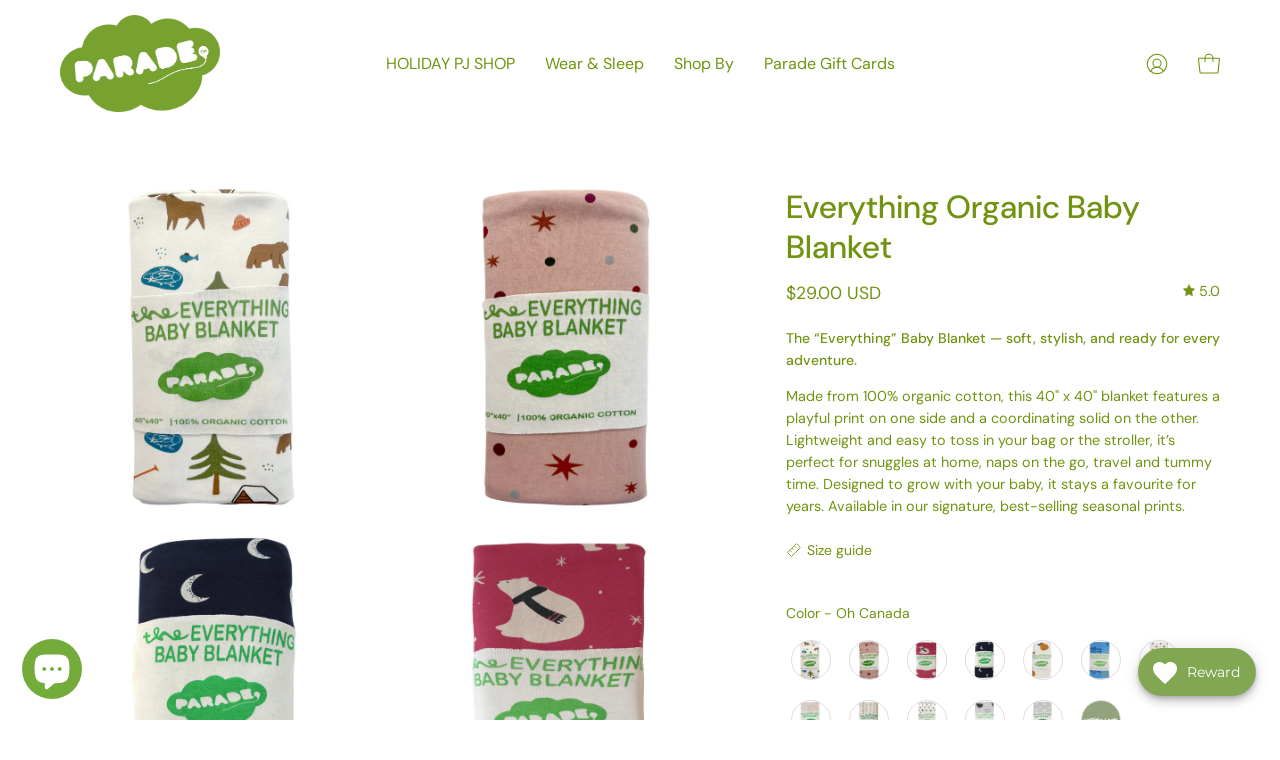

--- FILE ---
content_type: text/css
request_url: https://paradeorganics.com/cdn/shop/t/5/assets/bss-lock-settings.css?v=152913920976068857701761283305
body_size: 51
content:
.bss-lock-passcode-container-6069.page-width.bsscommerce-passcode-container .bss-commerce-passcode-container-2{width:100%;display:flex;justify-content:center;align-items:flex-start;margin-top:16px}.bss-lock-passcode-container-6069 .bss-commerce-passcode-input-label{margin-bottom:4px;display:flex;width:100%;justify-content:flex-start;font-size:14px;color:#6a8c2d;font-weight:400;font-style:normal;text-decoration:none}.bss-lock-passcode-container-6069.page-width #bsscommerce-ltap-password{display:flex;flex-direction:inherit;row-gap:6px;column-gap:6px;max-width:100%;max-height:200px;align-items:center;height:42px}.bss-lock-passcode-container-6069 .bss-password-form-wrapper{display:flex;align-items:center;border:1px solid;border-color:#7e9f2b;border-radius:8px;overflow:hidden;background-color:#fff;margin-right:6px;flex:1;justify-content:space-between}.bss-lock-passcode-container-6069.page-width.bsscommerce-passcode-container .bss-password-form-wrapper{width:355px;max-width:100%;max-height:200px;height:100%}.bss-lock-passcode-container-6069 #bsscommerce-password{padding:8px 0 8px 10px;border-radius:8px;font-size:14px;border:none;margin-right:5px;box-shadow:none;outline:none}.bss-lock-passcode-container-6069.page-width.bsscommerce-passcode-container #bsscommerce-password{width:355px}.bss-lock-passcode-container-6069 .toggle-passcode-input{background-color:transparent;border:none;line-height:0;padding:8px;cursor:pointer;fill:#babec3}.bss-lock-passcode-container-6069 #bsscommerce-password-submit{color:#fff!important;background-color:#7a9f1d!important;border:1px solid #ccc;padding:5px 15px;border-radius:9px;cursor:pointer;height:42px;font-size:14px;font-weight:700}.bss-lock-passcode-container-6069.page-width.bsscommerce-passcode-container #bsscommerce-password-submit{max-height:200px;max-width:100%;width:92px}.bss-lock-message-element-6069{font-size:14px!important;font-weight:400!important;font-style:normal!important;text-decoration:none!important;text-align:center!important;color:#000!important;display:inline-block!important;font-family:inherit!important}#bsscommerce-password-submit{background:linear-gradient(45deg,#2e7d32,#4caf50)}.bss-password-form-wrapper{border-width:2px;background:#f1f8e9}#bsscommerce-password{background:inherit}.bss-passcode-request{background:linear-gradient(45deg,#2e7d32,#4caf50);background-clip:text;-webkit-text-fill-color:transparent;text-decoration:underline;text-decoration-color:#4caf50}header [class*=bss-product-lock]{display:none!important}[id*=MainProduct]:has(.bss-lock-element) [id*=Quantity-Form]{cursor:not-allowed;opacity:.5;pointer-events:none}[id*=MainProduct]:has(.bss-lock-element) [id*=ProductSubmitButton]{cursor:not-allowed!important;opacity:.5!important;pointer-events:none!important}[id*=MainProduct]:has(.bss-lock-element) .shopify-payment-button{cursor:not-allowed!important;opacity:.5!important;pointer-events:none!important}.product__info-wrapper:has(.bss-lock-element) .shopify-payment-button{cursor:not-allowed!important;opacity:.5!important;pointer-events:none!important}.product__info-wrapper:has(.bss-lock-element) [id*=ProductSubmitButton]{cursor:not-allowed!important;opacity:.5!important;pointer-events:none!important}.bss-hide-atc+*{display:none!important}.bss-lock-hidden{display:none}script#bss-behavior-script{display:none!important}
/*# sourceMappingURL=/cdn/shop/t/5/assets/bss-lock-settings.css.map?v=152913920976068857701761283305 */


--- FILE ---
content_type: text/javascript
request_url: https://cdn.starapps.studio/apps/vsk/paradeusa/data.js
body_size: 1126
content:
"use strict";"undefined"==typeof window.starapps_data&&(window.starapps_data={}),"undefined"==typeof window.starapps_data.product_groups&&(window.starapps_data.product_groups=[{"id":3776879,"products_preset_id":663188,"collections_swatch":"first_product_image","group_name":"Family Holiday Jammies","option_name":"Matching Family Styles!","collections_preset_id":null,"display_position":"top","products_swatch":"first_product_image","mobile_products_preset_id":663188,"mobile_products_swatch":"first_product_image","mobile_collections_preset_id":null,"mobile_collections_swatch":"first_product_image","same_products_preset_for_mobile":true,"same_collections_preset_for_mobile":true,"option_values":[{"id":6808240291863,"option_value":"Baby Zip Rompers","handle":"organic-baby-romper-matching-collection","published":true,"swatch_src":"No","swatch_value":null},{"id":6969149980695,"option_value":"Kids' Jammies","handle":"organic-pajamas-my-jammies","published":true,"swatch_src":null,"swatch_value":null},{"id":6939917877271,"option_value":"Women's Pajamas","handle":"organic-my-jammies-matching-holiday-pajamas-womens","published":true,"swatch_src":"No","swatch_value":null},{"id":6939917811735,"option_value":"Men's Pajamas","handle":"organic-matching-holiday-pajamas-mens","published":true,"swatch_src":"No","swatch_value":null}]},{"id":3776878,"products_preset_id":663188,"collections_swatch":"first_product_image","group_name":"Matching Long Sleeved Jammies","option_name":"Matching Family Styles!","collections_preset_id":null,"display_position":"top","products_swatch":"first_product_image","mobile_products_preset_id":663188,"mobile_products_swatch":"first_product_image","mobile_collections_preset_id":null,"mobile_collections_swatch":"first_product_image","same_products_preset_for_mobile":true,"same_collections_preset_for_mobile":true,"option_values":[{"id":1717141962786,"option_value":"Baby Zip Rompers","handle":"organic-baby-romper-long-sleeves","published":true,"swatch_src":"No","swatch_value":null},{"id":6937429344279,"option_value":"Kids' Jammies","handle":"my-jammies-organic-kids-matching-pajamas-1","published":true,"swatch_src":"No","swatch_value":null},{"id":6937429573655,"option_value":"Women's PJs","handle":"organic-womens-pajamas","published":true,"swatch_src":null,"swatch_value":null}]},{"id":5390830,"products_preset_id":663188,"collections_swatch":"first_product_image","group_name":"Matching Short Sleeved Jammies","option_name":"Matching Family Styles!","collections_preset_id":null,"display_position":"top","products_swatch":"first_product_image","mobile_products_preset_id":663188,"mobile_products_swatch":"first_product_image","mobile_collections_preset_id":null,"mobile_collections_swatch":"first_product_image","same_products_preset_for_mobile":true,"same_collections_preset_for_mobile":true,"option_values":[{"id":7066289995799,"option_value":"Baby Rompers","handle":"organic-baby-short-sleeve-zipper-romper","published":true,"swatch_src":null,"swatch_value":null},{"id":6937429475351,"option_value":"Kids' Jammies","handle":"my-jammies-organic-kids-summer-pajamas","published":true,"swatch_src":null,"swatch_value":null},{"id":7096428658711,"option_value":"Women's PJs","handle":"organic-womens-summer-pajamas","published":true,"swatch_src":null,"swatch_value":null},{"id":7096436260887,"option_value":"Women's Sleepshirts","handle":"organic-womens-sleepshirt","published":true,"swatch_src":null,"swatch_value":null}]},{"id":5632928,"products_preset_id":663188,"collections_swatch":"first_product_image","group_name":"Melange","option_name":"Matching Family Styles!","collections_preset_id":null,"display_position":"top","products_swatch":"first_product_image","mobile_products_preset_id":663188,"mobile_products_swatch":"first_product_image","mobile_collections_preset_id":null,"mobile_collections_swatch":"first_product_image","same_products_preset_for_mobile":true,"same_collections_preset_for_mobile":true,"option_values":[{"id":6937429016599,"option_value":"Baby Rompers","handle":"snuggle-soft-melange-2-way-zipper-romper","published":true,"swatch_src":null,"swatch_value":null},{"id":7042380955671,"option_value":"Kids' Jammies","handle":"my-jammies-organic-kids-pajamas-melange","published":true,"swatch_src":null,"swatch_value":null},{"id":7248842162199,"option_value":"Women's PJs","handle":"womens-snuggle-soft-loungewear","published":true,"swatch_src":null,"swatch_value":null}]},{"id":6286955,"products_preset_id":663188,"collections_swatch":"first_product_image","group_name":"Rib Knit","option_name":"Matching Family Styles!","collections_preset_id":null,"display_position":"top","products_swatch":"first_product_image","mobile_products_preset_id":663188,"mobile_products_swatch":"first_product_image","mobile_collections_preset_id":null,"mobile_collections_swatch":"first_product_image","same_products_preset_for_mobile":true,"same_collections_preset_for_mobile":true,"option_values":[{"id":7642377879575,"option_value":"Kids' Jammies","handle":"my-jammies-organic-kids-pajamas-ribbed","published":true,"swatch_src":null,"swatch_value":null},{"id":7642387644439,"option_value":"Women's PJs","handle":"organic-womens-ribbed-pajamas-short","published":true,"swatch_src":null,"swatch_value":null}]},{"id":6458295,"products_preset_id":663188,"collections_swatch":"first_product_image","group_name":"Striped Jammies","option_name":"Matching Family Styles!","collections_preset_id":null,"display_position":"top","products_swatch":"first_product_image","mobile_products_preset_id":663188,"mobile_products_swatch":"first_product_image","mobile_collections_preset_id":null,"mobile_collections_swatch":"first_product_image","same_products_preset_for_mobile":true,"same_collections_preset_for_mobile":true,"option_values":[{"id":7675232190487,"option_value":"Baby Zip Rompers","handle":"stripes-zip-romper-long-sleeve","published":true,"swatch_src":null,"swatch_value":null},{"id":7677586341911,"option_value":"Kids' Jammies","handle":"my-jammies-core-stripes-organic-kids-pajamas","published":true,"swatch_src":null,"swatch_value":null},{"id":7677547020311,"option_value":"Women's PJs","handle":"organic-core-stripes-womens-pajama-set","published":true,"swatch_src":null,"swatch_value":null}]},{"id":5632927,"products_preset_id":663188,"collections_swatch":"first_product_image","group_name":"Summer Shorties","option_name":"Matching Styles!","collections_preset_id":null,"display_position":"top","products_swatch":"first_product_image","mobile_products_preset_id":663188,"mobile_products_swatch":"first_product_image","mobile_collections_preset_id":null,"mobile_collections_swatch":"first_product_image","same_products_preset_for_mobile":true,"same_collections_preset_for_mobile":true,"option_values":[{"id":6937428492311,"option_value":"Signature Print Tanks","handle":"organic-baby-tank-rompers","published":true,"swatch_src":null,"swatch_value":null},{"id":6937428787223,"option_value":"Essential Tanks","handle":"tank-rompers-essentials","published":true,"swatch_src":null,"swatch_value":null},{"id":6937429377047,"option_value":"Bucket Hats","handle":"organic-cotton-bucket-hats","published":true,"swatch_src":null,"swatch_value":null}]},{"id":4016299,"products_preset_id":663188,"collections_swatch":"first_product_image","group_name":"Women's Pants \u0026 Tops","option_name":"Style - mix and match to make your perfect set!","collections_preset_id":null,"display_position":"top","products_swatch":"first_product_image","mobile_products_preset_id":663188,"mobile_products_swatch":"first_product_image","mobile_collections_preset_id":null,"mobile_collections_swatch":"first_product_image","same_products_preset_for_mobile":true,"same_collections_preset_for_mobile":true,"option_values":[{"id":7057911480343,"option_value":"Pajama Top","handle":"organic-womens-pajama-top","published":true,"swatch_src":null,"swatch_value":null},{"id":7288662491159,"option_value":"Jogger Pants","handle":"organic-womens-jogger","published":true,"swatch_src":null,"swatch_value":null},{"id":7288659312663,"option_value":"Straight Leg Pants","handle":"organic-womens-pajamapants","published":true,"swatch_src":null,"swatch_value":null}]}],window.starapps_data.product_groups_chart={"organic-baby-romper-matching-collection":[0],"organic-pajamas-my-jammies":[0],"organic-my-jammies-matching-holiday-pajamas-womens":[0],"organic-matching-holiday-pajamas-mens":[0],"organic-baby-romper-long-sleeves":[1],"my-jammies-organic-kids-matching-pajamas-1":[1],"organic-womens-pajamas":[1],"organic-baby-short-sleeve-zipper-romper":[2],"my-jammies-organic-kids-summer-pajamas":[2],"organic-womens-summer-pajamas":[2],"organic-womens-sleepshirt":[2],"snuggle-soft-melange-2-way-zipper-romper":[3],"my-jammies-organic-kids-pajamas-melange":[3],"womens-snuggle-soft-loungewear":[3],"my-jammies-organic-kids-pajamas-ribbed":[4],"organic-womens-ribbed-pajamas-short":[4],"stripes-zip-romper-long-sleeve":[5],"my-jammies-core-stripes-organic-kids-pajamas":[5],"organic-core-stripes-womens-pajama-set":[5],"organic-baby-tank-rompers":[6],"tank-rompers-essentials":[6],"organic-cotton-bucket-hats":[6],"organic-womens-pajama-top":[7],"organic-womens-jogger":[7],"organic-womens-pajamapants":[7]});